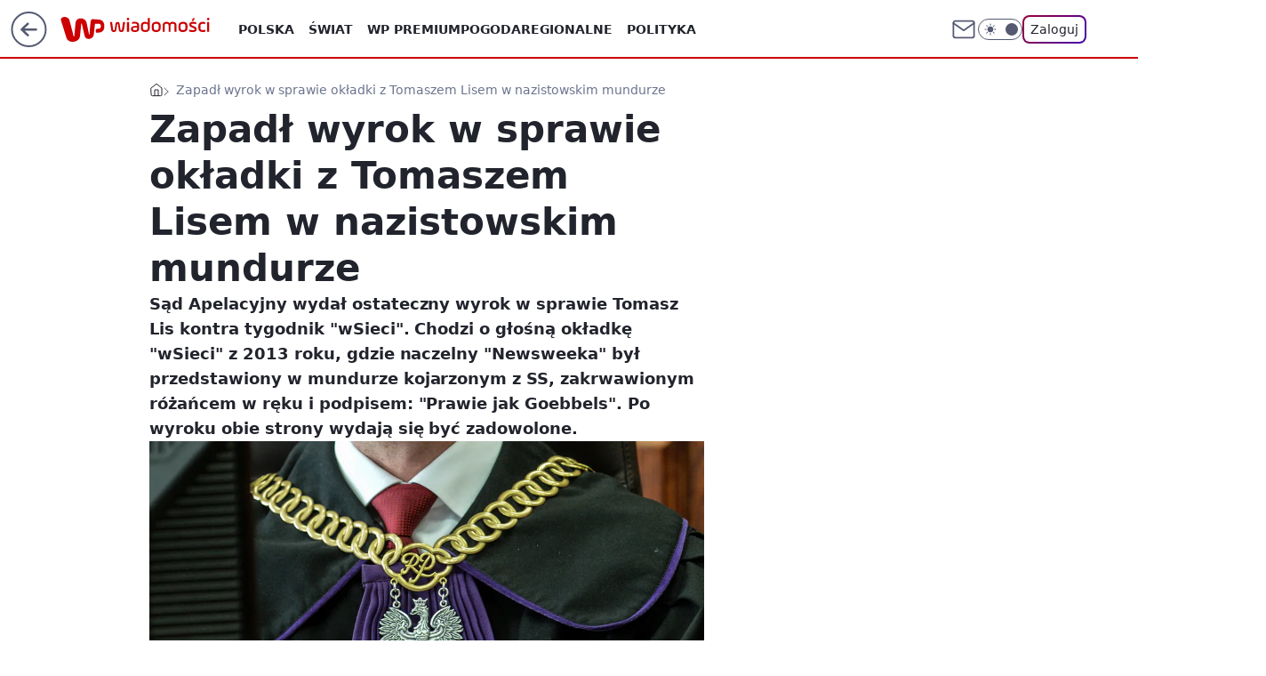

--- FILE ---
content_type: application/javascript
request_url: https://rek.www.wp.pl/gaf.js?rv=2&sn=wiadomosci&pvid=8e4980b2ed7caaee1726&rekids=234730&tVersion=B&phtml=wiadomosci.wp.pl%2Fzapadl-wyrok-w-sprawie-okladki-z-tomaszem-lisem-w-nazistowskim-mundurze-6131862041254017a&abtest=adtech%7CPRGM-1047%7CA%3Badtech%7CPU-335%7CA%3Badtech%7CPRG-3468%7CB%3Badtech%7CPRGM-1036%7CD%3Badtech%7CFP-76%7CA%3Badtech%7CPRGM-1356%7CA%3Badtech%7CPRGM-1610%7CB%3Badtech%7CPRGM-1419%7CB%3Badtech%7CPRGM-1589%7CB%3Badtech%7CPRGM-1576%7CA%3Badtech%7CPRGM-1443%7CA%3Badtech%7CPRGM-1587%7CD%3Badtech%7CPRGM-1615%7CA%3Badtech%7CPRGM-1215%7CC&PWA_adbd=0&darkmode=0&highLayout=0&layout=wide&navType=navigate&cdl=0&ctype=article&ciab=IAB12%2CIAB-v3-HxqYV1%2CIAB25-5&cid=6131862041254017&csystem=ncr&cdate=2017-06-09&REKtagi=tomasz_lis%3Bokladka%3Bjacek_karnowski%3Bnewsweek%3Bwsieci&vw=1280&vh=720&p1=0&spin=u3ecnbco&bcv=2
body_size: 3784
content:
u3ecnbco({"spin":"u3ecnbco","bunch":234730,"context":{"dsa":false,"minor":false,"bidRequestId":"059cdf37-a430-4864-8840-c2d704f7eb22","maConfig":{"timestamp":"2026-01-22T08:31:40.447Z"},"dfpConfig":{"timestamp":"2026-01-23T12:40:10.018Z"},"sda":[],"targeting":{"client":{},"server":{},"query":{"PWA_adbd":"0","REKtagi":"tomasz_lis;okladka;jacek_karnowski;newsweek;wsieci","abtest":"adtech|PRGM-1047|A;adtech|PU-335|A;adtech|PRG-3468|B;adtech|PRGM-1036|D;adtech|FP-76|A;adtech|PRGM-1356|A;adtech|PRGM-1610|B;adtech|PRGM-1419|B;adtech|PRGM-1589|B;adtech|PRGM-1576|A;adtech|PRGM-1443|A;adtech|PRGM-1587|D;adtech|PRGM-1615|A;adtech|PRGM-1215|C","bcv":"2","cdate":"2017-06-09","cdl":"0","ciab":"IAB12,IAB-v3-HxqYV1,IAB25-5","cid":"6131862041254017","csystem":"ncr","ctype":"article","darkmode":"0","highLayout":"0","layout":"wide","navType":"navigate","p1":"0","phtml":"wiadomosci.wp.pl/zapadl-wyrok-w-sprawie-okladki-z-tomaszem-lisem-w-nazistowskim-mundurze-6131862041254017a","pvid":"8e4980b2ed7caaee1726","rekids":"234730","rv":"2","sn":"wiadomosci","spin":"u3ecnbco","tVersion":"B","vh":"720","vw":"1280"}},"directOnly":0,"geo":{"country":"840","region":"","city":""},"statid":"","mlId":"","rshsd":"22","isRobot":false,"curr":{"EUR":4.205,"USD":3.5831,"CHF":4.5298,"GBP":4.8478},"rv":"2","status":{"advf":2,"ma":2,"ma_ads-bidder":2,"ma_cpv-bidder":2,"ma_high-cpm-bidder":2}},"slots":{"10":{"delivered":"","campaign":null,"dfpConfig":null},"11":{"delivered":"1","campaign":null,"dfpConfig":{"placement":"/89844762/Desktop_Wiadomosci.wp.pl_x11_art","roshash":"EILO","ceil":100,"sizes":[[336,280],[640,280],[300,250]],"namedSizes":["fluid"],"div":"div-gpt-ad-x11-art","targeting":{"DFPHASH":"AEHK","emptygaf":"0"},"gfp":"EILO"}},"12":{"delivered":"1","campaign":null,"dfpConfig":{"placement":"/89844762/Desktop_Wiadomosci.wp.pl_x12_art","roshash":"EILO","ceil":100,"sizes":[[336,280],[640,280],[300,250]],"namedSizes":["fluid"],"div":"div-gpt-ad-x12-art","targeting":{"DFPHASH":"AEHK","emptygaf":"0"},"gfp":"EILO"}},"13":{"delivered":"1","campaign":null,"dfpConfig":{"placement":"/89844762/Desktop_Wiadomosci.wp.pl_x13_art","roshash":"EILO","ceil":100,"sizes":[[336,280],[640,280],[300,250]],"namedSizes":["fluid"],"div":"div-gpt-ad-x13-art","targeting":{"DFPHASH":"AEHK","emptygaf":"0"},"gfp":"EILO"}},"14":{"delivered":"1","campaign":null,"dfpConfig":{"placement":"/89844762/Desktop_Wiadomosci.wp.pl_x14_art","roshash":"EILO","ceil":100,"sizes":[[336,280],[640,280],[300,250]],"namedSizes":["fluid"],"div":"div-gpt-ad-x14-art","targeting":{"DFPHASH":"AEHK","emptygaf":"0"},"gfp":"EILO"}},"15":{"delivered":"1","campaign":null,"dfpConfig":{"placement":"/89844762/Desktop_Wiadomosci.wp.pl_x15_art","roshash":"EILO","ceil":100,"sizes":[[728,90],[970,300],[950,90],[980,120],[980,90],[970,150],[970,90],[970,250],[930,180],[950,200],[750,100],[970,66],[750,200],[960,90],[970,100],[750,300],[970,200],[950,300]],"namedSizes":["fluid"],"div":"div-gpt-ad-x15-art","targeting":{"DFPHASH":"AEHK","emptygaf":"0"},"gfp":"EILO"}},"16":{"delivered":"1","campaign":null,"dfpConfig":{"placement":"/89844762/Desktop_Wiadomosci.wp.pl_x16","roshash":"EILO","ceil":100,"sizes":[[728,90],[970,300],[950,90],[980,120],[980,90],[970,150],[970,90],[970,250],[930,180],[950,200],[750,100],[970,66],[750,200],[960,90],[970,100],[750,300],[970,200],[950,300]],"namedSizes":["fluid"],"div":"div-gpt-ad-x16","targeting":{"DFPHASH":"AEHK","emptygaf":"0"},"gfp":"EILO"}},"17":{"delivered":"1","campaign":null,"dfpConfig":{"placement":"/89844762/Desktop_Wiadomosci.wp.pl_x17","roshash":"EILO","ceil":100,"sizes":[[728,90],[970,300],[950,90],[980,120],[980,90],[970,150],[970,90],[970,250],[930,180],[950,200],[750,100],[970,66],[750,200],[960,90],[970,100],[750,300],[970,200],[950,300]],"namedSizes":["fluid"],"div":"div-gpt-ad-x17","targeting":{"DFPHASH":"AEHK","emptygaf":"0"},"gfp":"EILO"}},"18":{"delivered":"1","campaign":null,"dfpConfig":{"placement":"/89844762/Desktop_Wiadomosci.wp.pl_x18","roshash":"EILO","ceil":100,"sizes":[[728,90],[970,300],[950,90],[980,120],[980,90],[970,150],[970,90],[970,250],[930,180],[950,200],[750,100],[970,66],[750,200],[960,90],[970,100],[750,300],[970,200],[950,300]],"namedSizes":["fluid"],"div":"div-gpt-ad-x18","targeting":{"DFPHASH":"AEHK","emptygaf":"0"},"gfp":"EILO"}},"19":{"delivered":"1","campaign":null,"dfpConfig":{"placement":"/89844762/Desktop_Wiadomosci.wp.pl_x19","roshash":"EILO","ceil":100,"sizes":[[728,90],[970,300],[950,90],[980,120],[980,90],[970,150],[970,90],[970,250],[930,180],[950,200],[750,100],[970,66],[750,200],[960,90],[970,100],[750,300],[970,200],[950,300]],"namedSizes":["fluid"],"div":"div-gpt-ad-x19","targeting":{"DFPHASH":"AEHK","emptygaf":"0"},"gfp":"EILO"}},"2":{"delivered":"1","campaign":null,"dfpConfig":{"placement":"/89844762/Desktop_Wiadomosci.wp.pl_x02","roshash":"FNQT","ceil":100,"sizes":[[970,300],[970,600],[750,300],[950,300],[980,600],[1920,870],[1200,600],[750,400],[960,640]],"namedSizes":["fluid"],"div":"div-gpt-ad-x02","targeting":{"DFPHASH":"BJMP","emptygaf":"0"},"gfp":"FNQT"}},"24":{"delivered":"","campaign":null,"dfpConfig":null},"25":{"delivered":"1","campaign":null,"dfpConfig":{"placement":"/89844762/Desktop_Wiadomosci.wp.pl_x25_art","roshash":"EILO","ceil":100,"sizes":[[336,280],[640,280],[300,250]],"namedSizes":["fluid"],"div":"div-gpt-ad-x25-art","targeting":{"DFPHASH":"AEHK","emptygaf":"0"},"gfp":"EILO"}},"27":{"delivered":"1","campaign":null,"dfpConfig":{"placement":"/89844762/Desktop_Wiadomosci.wp.pl_x27_art","roshash":"EILO","ceil":100,"sizes":[[160,600]],"namedSizes":["fluid"],"div":"div-gpt-ad-x27-art","targeting":{"DFPHASH":"AEHK","emptygaf":"0"},"gfp":"EILO"}},"28":{"delivered":"","campaign":null,"dfpConfig":null},"29":{"delivered":"","campaign":null,"dfpConfig":null},"3":{"delivered":"1","campaign":null,"dfpConfig":{"placement":"/89844762/Desktop_Wiadomosci.wp.pl_x03_art","roshash":"EILO","ceil":100,"sizes":[[728,90],[970,300],[950,90],[980,120],[980,90],[970,150],[970,90],[970,250],[930,180],[950,200],[750,100],[970,66],[750,200],[960,90],[970,100],[750,300],[970,200],[950,300]],"namedSizes":["fluid"],"div":"div-gpt-ad-x03-art","targeting":{"DFPHASH":"AEHK","emptygaf":"0"},"gfp":"EILO"}},"32":{"delivered":"1","campaign":null,"dfpConfig":{"placement":"/89844762/Desktop_Wiadomosci.wp.pl_x32_art","roshash":"EILO","ceil":100,"sizes":[[336,280],[640,280],[300,250]],"namedSizes":["fluid"],"div":"div-gpt-ad-x32-art","targeting":{"DFPHASH":"AEHK","emptygaf":"0"},"gfp":"EILO"}},"33":{"delivered":"1","campaign":null,"dfpConfig":{"placement":"/89844762/Desktop_Wiadomosci.wp.pl_x33_art","roshash":"EILO","ceil":100,"sizes":[[336,280],[640,280],[300,250]],"namedSizes":["fluid"],"div":"div-gpt-ad-x33-art","targeting":{"DFPHASH":"AEHK","emptygaf":"0"},"gfp":"EILO"}},"34":{"delivered":"1","campaign":null,"dfpConfig":{"placement":"/89844762/Desktop_Wiadomosci.wp.pl_x34_art","roshash":"EILO","ceil":100,"sizes":[[300,250]],"namedSizes":["fluid"],"div":"div-gpt-ad-x34-art","targeting":{"DFPHASH":"AEHK","emptygaf":"0"},"gfp":"EILO"}},"35":{"delivered":"1","campaign":null,"dfpConfig":{"placement":"/89844762/Desktop_Wiadomosci.wp.pl_x35_art","roshash":"EILO","ceil":100,"sizes":[[300,600],[300,250]],"namedSizes":["fluid"],"div":"div-gpt-ad-x35-art","targeting":{"DFPHASH":"AEHK","emptygaf":"0"},"gfp":"EILO"}},"36":{"delivered":"1","campaign":null,"dfpConfig":{"placement":"/89844762/Desktop_Wiadomosci.wp.pl_x36_art","roshash":"EILO","ceil":100,"sizes":[[300,600],[300,250]],"namedSizes":["fluid"],"div":"div-gpt-ad-x36-art","targeting":{"DFPHASH":"AEHK","emptygaf":"0"},"gfp":"EILO"}},"37":{"delivered":"1","campaign":null,"dfpConfig":{"placement":"/89844762/Desktop_Wiadomosci.wp.pl_x37_art","roshash":"EILO","ceil":100,"sizes":[[300,600],[300,250]],"namedSizes":["fluid"],"div":"div-gpt-ad-x37-art","targeting":{"DFPHASH":"AEHK","emptygaf":"0"},"gfp":"EILO"}},"40":{"delivered":"1","campaign":null,"dfpConfig":{"placement":"/89844762/Desktop_Wiadomosci.wp.pl_x40","roshash":"EJMP","ceil":100,"sizes":[[300,250]],"namedSizes":["fluid"],"div":"div-gpt-ad-x40","targeting":{"DFPHASH":"AFIL","emptygaf":"0"},"gfp":"EJMP"}},"5":{"delivered":"1","campaign":null,"dfpConfig":{"placement":"/89844762/Desktop_Wiadomosci.wp.pl_x05_art","roshash":"EILO","ceil":100,"sizes":[[336,280],[640,280],[300,250]],"namedSizes":["fluid"],"div":"div-gpt-ad-x05-art","targeting":{"DFPHASH":"AEHK","emptygaf":"0"},"gfp":"EILO"}},"50":{"delivered":"1","campaign":null,"dfpConfig":{"placement":"/89844762/Desktop_Wiadomosci.wp.pl_x50_art","roshash":"EILO","ceil":100,"sizes":[[728,90],[970,300],[950,90],[980,120],[980,90],[970,150],[970,90],[970,250],[930,180],[950,200],[750,100],[970,66],[750,200],[960,90],[970,100],[750,300],[970,200],[950,300]],"namedSizes":["fluid"],"div":"div-gpt-ad-x50-art","targeting":{"DFPHASH":"AEHK","emptygaf":"0"},"gfp":"EILO"}},"52":{"delivered":"1","campaign":null,"dfpConfig":{"placement":"/89844762/Desktop_Wiadomosci.wp.pl_x52_art","roshash":"EILO","ceil":100,"sizes":[[300,250]],"namedSizes":["fluid"],"div":"div-gpt-ad-x52-art","targeting":{"DFPHASH":"AEHK","emptygaf":"0"},"gfp":"EILO"}},"529":{"delivered":"1","campaign":null,"dfpConfig":{"placement":"/89844762/Desktop_Wiadomosci.wp.pl_x529","roshash":"EILO","ceil":100,"sizes":[[300,250]],"namedSizes":["fluid"],"div":"div-gpt-ad-x529","targeting":{"DFPHASH":"AEHK","emptygaf":"0"},"gfp":"EILO"}},"53":{"delivered":"1","campaign":null,"dfpConfig":{"placement":"/89844762/Desktop_Wiadomosci.wp.pl_x53_art","roshash":"EILO","ceil":100,"sizes":[[728,90],[970,300],[950,90],[980,120],[980,90],[970,150],[970,600],[970,90],[970,250],[930,180],[950,200],[750,100],[970,66],[750,200],[960,90],[970,100],[750,300],[970,200],[940,600]],"namedSizes":["fluid"],"div":"div-gpt-ad-x53-art","targeting":{"DFPHASH":"AEHK","emptygaf":"0"},"gfp":"EILO"}},"531":{"delivered":"1","campaign":null,"dfpConfig":{"placement":"/89844762/Desktop_Wiadomosci.wp.pl_x531","roshash":"EILO","ceil":100,"sizes":[[300,250]],"namedSizes":["fluid"],"div":"div-gpt-ad-x531","targeting":{"DFPHASH":"AEHK","emptygaf":"0"},"gfp":"EILO"}},"541":{"lazy":1,"delivered":"1","campaign":{"id":"188982","capping":"PWAck=27120769\u0026PWAclt=720","adm":{"bunch":"234730","creations":[{"mod":"surveyNative","modConfig":{"accentColorAsPrimary":false,"border":"1px solid grey","footnote":"Wyniki ankiet pomagają nam ulepszać nasze produkty i produkty naszych Zaufanych Partnerów. Administratorem danych jest Wirtualna Polska Media S.A. Szczegółowe informacje na temat przetwarzania danych osobowych opisane są w \u003ca target=\"_blank\" href=\"https://holding.wp.pl/poufnosc\"\u003epolityce prywatności\u003c/a\u003e.","insideSlot":true,"maxWidth":300,"pages":[{"accentColorAsPrimary":false,"questions":[{"answers":[{"answerID":"yes","isOpen":false,"text":"tak"},{"answerID":"no","isOpen":false,"text":"nie"},{"answerID":"dontKnow","isOpen":false,"text":"nie wiem"}],"answersHorizontal":false,"confirmation":false,"questionID":"didYouSeeMailAd","required":true,"text":"Czy widziałeś(-aś) ostatnio reklamę Poczty WP?","type":"radio"}],"topImage":"https://pocztanh.wpcdn.pl/pocztanh/login/7.30.0/svg/wp/poczta-logo.svg"}],"popup":{"blendVisible":false,"position":"br"},"summary":[{"key":"Title","value":"Dziękujemy za odpowiedź!"},{"key":"Paragraph","value":"Twoja opinia jest dla nas ważna."}]},"showLabel":true,"trackers":{"click":[""],"cview":["//ma.wp.pl/ma.gif?clid=0d75fec0bdabe60e0af571ed047f75a2\u0026SN=wiadomosci\u0026pvid=8e4980b2ed7caaee1726\u0026action=cvimp\u0026pg=wiadomosci.wp.pl\u0026par=conversionValue%3D0%26rekid%3D234730%26iabPageCategories%3D%26is_adblock%3D0%26hBidPrice%3DEHKNQTW%26partnerID%3D%26publisherID%3D308%26creationID%3D1477210%26seatFee%3DIDwlVXsWDlP7vo8dTvevP_o37LZbTK4KkCsQEWpTU2Y%26order%3D202648%26iabSiteCategories%3D%26ttl%3D1769462039%26platform%3D8%26ssp%3Dwp.pl%26device%3DPERSONAL_COMPUTER%26userID%3D__UNKNOWN_TELL_US__%26domain%3Dwiadomosci.wp.pl%26billing%3Dcpv%26client_id%3D38851%26editedTimestamp%3D1769007383%26medium%3Ddisplay%26slotSizeWxH%3D-1x-1%26tpID%3D1405936%26emission%3D3046324%26pricingModel%3DrpHEro9uGm1fqFB6bKf5DXZPTEIoAsGyjEm_WAK8woQ%26is_robot%3D0%26pvid%3D8e4980b2ed7caaee1726%26geo%3D840%253B%253B%26slotID%3D541%26cur%3DPLN%26workfID%3D188982%26seatID%3D0d75fec0bdabe60e0af571ed047f75a2%26bidderID%3D11%26ip%3DrXq7NzXbhR8blspTsjUeCnTcUaWMW9zvULP5xNukVfE%26test%3D0%26contentID%3D6131862041254017%26utility%3DyhGWUAieVrne1Do3H6jKI9SuIrfrPnnHy4dSNFcbWksnLYALFe2xUH5WjZLyGCPx%26inver%3D2%26sn%3Dwiadomosci%26bidTimestamp%3D1769375639%26isDev%3Dfalse%26bidReqID%3D059cdf37-a430-4864-8840-c2d704f7eb22%26targetDomain%3Dwp.pl%26org_id%3D25%26source%3DTG%26hBudgetRate%3DEHKNQTW"],"impression":["//ma.wp.pl/ma.gif?clid=0d75fec0bdabe60e0af571ed047f75a2\u0026SN=wiadomosci\u0026pvid=8e4980b2ed7caaee1726\u0026action=delivery\u0026pg=wiadomosci.wp.pl\u0026par=domain%3Dwiadomosci.wp.pl%26billing%3Dcpv%26client_id%3D38851%26editedTimestamp%3D1769007383%26medium%3Ddisplay%26slotSizeWxH%3D-1x-1%26tpID%3D1405936%26emission%3D3046324%26pricingModel%3DrpHEro9uGm1fqFB6bKf5DXZPTEIoAsGyjEm_WAK8woQ%26is_robot%3D0%26pvid%3D8e4980b2ed7caaee1726%26geo%3D840%253B%253B%26slotID%3D541%26cur%3DPLN%26workfID%3D188982%26seatID%3D0d75fec0bdabe60e0af571ed047f75a2%26bidderID%3D11%26ip%3DrXq7NzXbhR8blspTsjUeCnTcUaWMW9zvULP5xNukVfE%26test%3D0%26contentID%3D6131862041254017%26utility%3DyhGWUAieVrne1Do3H6jKI9SuIrfrPnnHy4dSNFcbWksnLYALFe2xUH5WjZLyGCPx%26inver%3D2%26sn%3Dwiadomosci%26bidTimestamp%3D1769375639%26isDev%3Dfalse%26bidReqID%3D059cdf37-a430-4864-8840-c2d704f7eb22%26targetDomain%3Dwp.pl%26org_id%3D25%26source%3DTG%26hBudgetRate%3DEHKNQTW%26conversionValue%3D0%26rekid%3D234730%26iabPageCategories%3D%26is_adblock%3D0%26hBidPrice%3DEHKNQTW%26partnerID%3D%26publisherID%3D308%26creationID%3D1477210%26seatFee%3DIDwlVXsWDlP7vo8dTvevP_o37LZbTK4KkCsQEWpTU2Y%26order%3D202648%26iabSiteCategories%3D%26ttl%3D1769462039%26platform%3D8%26ssp%3Dwp.pl%26device%3DPERSONAL_COMPUTER%26userID%3D__UNKNOWN_TELL_US__"],"view":["//ma.wp.pl/ma.gif?clid=0d75fec0bdabe60e0af571ed047f75a2\u0026SN=wiadomosci\u0026pvid=8e4980b2ed7caaee1726\u0026action=view\u0026pg=wiadomosci.wp.pl\u0026par=utility%3DyhGWUAieVrne1Do3H6jKI9SuIrfrPnnHy4dSNFcbWksnLYALFe2xUH5WjZLyGCPx%26inver%3D2%26sn%3Dwiadomosci%26bidTimestamp%3D1769375639%26isDev%3Dfalse%26bidReqID%3D059cdf37-a430-4864-8840-c2d704f7eb22%26targetDomain%3Dwp.pl%26org_id%3D25%26source%3DTG%26hBudgetRate%3DEHKNQTW%26conversionValue%3D0%26rekid%3D234730%26iabPageCategories%3D%26is_adblock%3D0%26hBidPrice%3DEHKNQTW%26partnerID%3D%26publisherID%3D308%26creationID%3D1477210%26seatFee%3DIDwlVXsWDlP7vo8dTvevP_o37LZbTK4KkCsQEWpTU2Y%26order%3D202648%26iabSiteCategories%3D%26ttl%3D1769462039%26platform%3D8%26ssp%3Dwp.pl%26device%3DPERSONAL_COMPUTER%26userID%3D__UNKNOWN_TELL_US__%26domain%3Dwiadomosci.wp.pl%26billing%3Dcpv%26client_id%3D38851%26editedTimestamp%3D1769007383%26medium%3Ddisplay%26slotSizeWxH%3D-1x-1%26tpID%3D1405936%26emission%3D3046324%26pricingModel%3DrpHEro9uGm1fqFB6bKf5DXZPTEIoAsGyjEm_WAK8woQ%26is_robot%3D0%26pvid%3D8e4980b2ed7caaee1726%26geo%3D840%253B%253B%26slotID%3D541%26cur%3DPLN%26workfID%3D188982%26seatID%3D0d75fec0bdabe60e0af571ed047f75a2%26bidderID%3D11%26ip%3DrXq7NzXbhR8blspTsjUeCnTcUaWMW9zvULP5xNukVfE%26test%3D0%26contentID%3D6131862041254017"]},"type":"mod"}],"redir":"https://ma.wp.pl/redirma?SN=wiadomosci\u0026pvid=8e4980b2ed7caaee1726\u0026par=partnerID%3D%26publisherID%3D308%26iabSiteCategories%3D%26ssp%3Dwp.pl%26billing%3Dcpv%26is_adblock%3D0%26domain%3Dwiadomosci.wp.pl%26cur%3DPLN%26bidTimestamp%3D1769375639%26creationID%3D1477210%26is_robot%3D0%26slotID%3D541%26bidderID%3D11%26inver%3D2%26sn%3Dwiadomosci%26source%3DTG%26iabPageCategories%3D%26ttl%3D1769462039%26client_id%3D38851%26slotSizeWxH%3D-1x-1%26test%3D0%26contentID%3D6131862041254017%26isDev%3Dfalse%26rekid%3D234730%26tpID%3D1405936%26emission%3D3046324%26ip%3DrXq7NzXbhR8blspTsjUeCnTcUaWMW9zvULP5xNukVfE%26targetDomain%3Dwp.pl%26org_id%3D25%26order%3D202648%26userID%3D__UNKNOWN_TELL_US__%26editedTimestamp%3D1769007383%26workfID%3D188982%26hBidPrice%3DEHKNQTW%26seatFee%3DIDwlVXsWDlP7vo8dTvevP_o37LZbTK4KkCsQEWpTU2Y%26platform%3D8%26device%3DPERSONAL_COMPUTER%26medium%3Ddisplay%26pricingModel%3DrpHEro9uGm1fqFB6bKf5DXZPTEIoAsGyjEm_WAK8woQ%26geo%3D840%253B%253B%26utility%3DyhGWUAieVrne1Do3H6jKI9SuIrfrPnnHy4dSNFcbWksnLYALFe2xUH5WjZLyGCPx%26bidReqID%3D059cdf37-a430-4864-8840-c2d704f7eb22%26conversionValue%3D0%26pvid%3D8e4980b2ed7caaee1726%26seatID%3D0d75fec0bdabe60e0af571ed047f75a2%26hBudgetRate%3DEHKNQTW\u0026url=","slot":"541"},"creative":{"Id":"1477210","provider":"ma_cpv-bidder","roshash":"EHKN","height":-1,"width":-1,"touchpointId":"1405936","source":{"bidder":"cpv-bidder"}},"sellingModel":{"model":"CPV_INT"}},"dfpConfig":{"placement":"/89844762/Desktop_Wiadomosci.wp.pl_x541_art","roshash":"EILO","ceil":100,"sizes":[[300,600],[300,250]],"namedSizes":["fluid"],"div":"div-gpt-ad-x541-art","targeting":{"DFPHASH":"AEHK","emptygaf":"0"},"gfp":"EILO"}},"59":{"delivered":"1","campaign":null,"dfpConfig":{"placement":"/89844762/Desktop_Wiadomosci.wp.pl_x59_art","roshash":"EILO","ceil":100,"sizes":[[300,600],[300,250]],"namedSizes":["fluid"],"div":"div-gpt-ad-x59-art","targeting":{"DFPHASH":"AEHK","emptygaf":"0"},"gfp":"EILO"}},"6":{"delivered":"","campaign":null,"dfpConfig":null},"61":{"delivered":"1","campaign":null,"dfpConfig":{"placement":"/89844762/Desktop_Wiadomosci.wp.pl_x61_art","roshash":"EILO","ceil":100,"sizes":[[300,250]],"namedSizes":["fluid"],"div":"div-gpt-ad-x61-art","targeting":{"DFPHASH":"AEHK","emptygaf":"0"},"gfp":"EILO"}},"62":{"delivered":"","campaign":null,"dfpConfig":null},"67":{"delivered":"1","campaign":null,"dfpConfig":{"placement":"/89844762/Desktop_Wiadomosci.wp.pl_x67_art","roshash":"EILO","ceil":100,"sizes":[[300,50]],"namedSizes":["fluid"],"div":"div-gpt-ad-x67-art","targeting":{"DFPHASH":"AEHK","emptygaf":"0"},"gfp":"EILO"}},"7":{"delivered":"","campaign":null,"dfpConfig":null},"70":{"delivered":"1","campaign":null,"dfpConfig":{"placement":"/89844762/Desktop_Wiadomosci.wp.pl_x70_art","roshash":"EILO","ceil":100,"sizes":[[728,90],[970,300],[950,90],[980,120],[980,90],[970,150],[970,90],[970,250],[930,180],[950,200],[750,100],[970,66],[750,200],[960,90],[970,100],[750,300],[970,200],[950,300]],"namedSizes":["fluid"],"div":"div-gpt-ad-x70-art","targeting":{"DFPHASH":"AEHK","emptygaf":"0"},"gfp":"EILO"}},"716":{"delivered":"","campaign":null,"dfpConfig":null},"717":{"delivered":"","campaign":null,"dfpConfig":null},"72":{"delivered":"1","campaign":null,"dfpConfig":{"placement":"/89844762/Desktop_Wiadomosci.wp.pl_x72_art","roshash":"EILO","ceil":100,"sizes":[[300,250]],"namedSizes":["fluid"],"div":"div-gpt-ad-x72-art","targeting":{"DFPHASH":"AEHK","emptygaf":"0"},"gfp":"EILO"}},"79":{"delivered":"1","campaign":null,"dfpConfig":{"placement":"/89844762/Desktop_Wiadomosci.wp.pl_x79_art","roshash":"EILO","ceil":100,"sizes":[[300,600],[300,250]],"namedSizes":["fluid"],"div":"div-gpt-ad-x79-art","targeting":{"DFPHASH":"AEHK","emptygaf":"0"},"gfp":"EILO"}},"8":{"delivered":"","campaign":null,"dfpConfig":null},"80":{"delivered":"1","campaign":null,"dfpConfig":{"placement":"/89844762/Desktop_Wiadomosci.wp.pl_x80_art","roshash":"EILO","ceil":100,"sizes":[[1,1]],"namedSizes":["fluid"],"div":"div-gpt-ad-x80-art","isNative":1,"targeting":{"DFPHASH":"AEHK","emptygaf":"0"},"gfp":"EILO"}},"800":{"delivered":"","campaign":null,"dfpConfig":null},"81":{"delivered":"1","campaign":null,"dfpConfig":{"placement":"/89844762/Desktop_Wiadomosci.wp.pl_x81_art","roshash":"EILO","ceil":100,"sizes":[[1,1]],"namedSizes":["fluid"],"div":"div-gpt-ad-x81-art","isNative":1,"targeting":{"DFPHASH":"AEHK","emptygaf":"0"},"gfp":"EILO"}},"810":{"delivered":"","campaign":null,"dfpConfig":null},"811":{"delivered":"","campaign":null,"dfpConfig":null},"812":{"delivered":"","campaign":null,"dfpConfig":null},"813":{"delivered":"","campaign":null,"dfpConfig":null},"814":{"delivered":"","campaign":null,"dfpConfig":null},"815":{"delivered":"","campaign":null,"dfpConfig":null},"816":{"delivered":"","campaign":null,"dfpConfig":null},"817":{"delivered":"","campaign":null,"dfpConfig":null},"82":{"delivered":"1","campaign":null,"dfpConfig":{"placement":"/89844762/Desktop_Wiadomosci.wp.pl_x82_art","roshash":"EHPS","ceil":100,"sizes":[[1,1]],"namedSizes":["fluid"],"div":"div-gpt-ad-x82-art","isNative":1,"targeting":{"DFPHASH":"ADLO","emptygaf":"0"},"gfp":"EHPS"}},"83":{"delivered":"1","campaign":null,"dfpConfig":{"placement":"/89844762/Desktop_Wiadomosci.wp.pl_x83_art","roshash":"EHPS","ceil":100,"sizes":[[1,1]],"namedSizes":["fluid"],"div":"div-gpt-ad-x83-art","isNative":1,"targeting":{"DFPHASH":"ADLO","emptygaf":"0"},"gfp":"EHPS"}},"840":{"delivered":"","campaign":null,"dfpConfig":null},"841":{"delivered":"","campaign":null,"dfpConfig":null},"842":{"delivered":"","campaign":null,"dfpConfig":null},"843":{"delivered":"","campaign":null,"dfpConfig":null},"89":{"delivered":"","campaign":null,"dfpConfig":null},"90":{"delivered":"1","campaign":null,"dfpConfig":{"placement":"/89844762/Desktop_Wiadomosci.wp.pl_x90_art","roshash":"EILO","ceil":100,"sizes":[[728,90],[970,300],[950,90],[980,120],[980,90],[970,150],[970,90],[970,250],[930,180],[950,200],[750,100],[970,66],[750,200],[960,90],[970,100],[750,300],[970,200],[950,300]],"namedSizes":["fluid"],"div":"div-gpt-ad-x90-art","targeting":{"DFPHASH":"AEHK","emptygaf":"0"},"gfp":"EILO"}},"92":{"delivered":"1","campaign":null,"dfpConfig":{"placement":"/89844762/Desktop_Wiadomosci.wp.pl_x92_art","roshash":"EILO","ceil":100,"sizes":[[300,250]],"namedSizes":["fluid"],"div":"div-gpt-ad-x92-art","targeting":{"DFPHASH":"AEHK","emptygaf":"0"},"gfp":"EILO"}},"93":{"delivered":"1","campaign":null,"dfpConfig":{"placement":"/89844762/Desktop_Wiadomosci.wp.pl_x93_art","roshash":"EILO","ceil":100,"sizes":[[300,600],[300,250]],"namedSizes":["fluid"],"div":"div-gpt-ad-x93-art","targeting":{"DFPHASH":"AEHK","emptygaf":"0"},"gfp":"EILO"}},"94":{"delivered":"1","campaign":null,"dfpConfig":{"placement":"/89844762/Desktop_Wiadomosci.wp.pl_x94_art","roshash":"EILO","ceil":100,"sizes":[[300,600],[300,250]],"namedSizes":["fluid"],"div":"div-gpt-ad-x94-art","targeting":{"DFPHASH":"AEHK","emptygaf":"0"},"gfp":"EILO"}},"95":{"delivered":"1","campaign":null,"dfpConfig":{"placement":"/89844762/Desktop_Wiadomosci.wp.pl_x95_art","roshash":"EILO","ceil":100,"sizes":[[300,600],[300,250]],"namedSizes":["fluid"],"div":"div-gpt-ad-x95-art","targeting":{"DFPHASH":"AEHK","emptygaf":"0"},"gfp":"EILO"}},"99":{"delivered":"1","campaign":null,"dfpConfig":{"placement":"/89844762/Desktop_Wiadomosci.wp.pl_x99_art","roshash":"EILO","ceil":100,"sizes":[[300,600],[300,250]],"namedSizes":["fluid"],"div":"div-gpt-ad-x99-art","targeting":{"DFPHASH":"AEHK","emptygaf":"0"},"gfp":"EILO"}}},"bdd":{}});